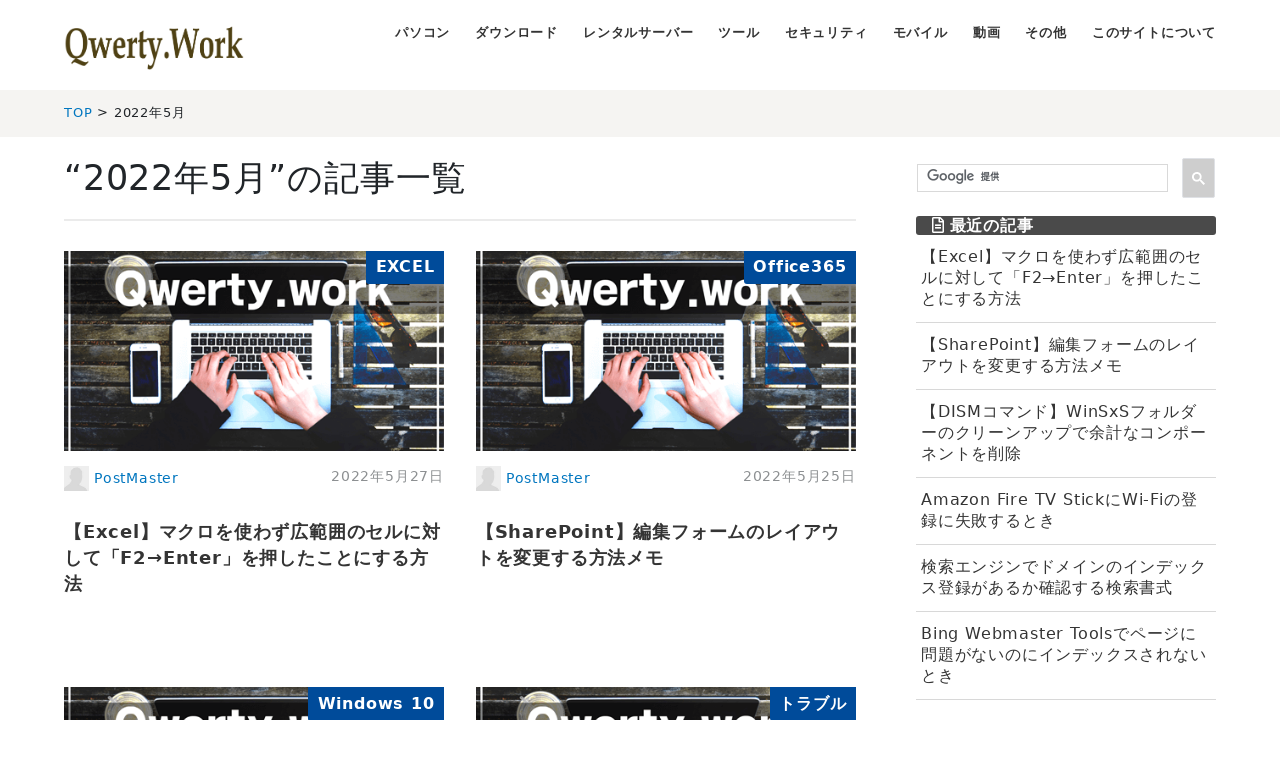

--- FILE ---
content_type: text/html; charset=UTF-8
request_url: https://qwerty.work/blog/2022/05/
body_size: 12536
content:
<!DOCTYPE html>
<html lang="ja" itemscope itemtype="http://schema.org/WebPage">
<head>
  <meta charset="UTF-8">
  <meta http-equiv="X-UA-Compatible" content="IE=edge">
  <meta name="viewport" content="width=device-width,initial-scale=1">
  <link rel="stylesheet" href="https://qwerty.work/blog/styles.css">
  <link rel="stylesheet" href="/css/MT-RIMO-additional.css">
  
  <link rel="stylesheet" href="//cdn.jsdelivr.net/npm/@fortawesome/fontawesome-free@5.12.0/css/all.min.css">
  <title>2022年5月</title>
  <meta name="generator" content="Movable Type Pro 6.3.2">
  <meta name="description" content="パソコンとかいろいろメモ。">
  <meta name="keywords" content="Windows,パソコン,トラブル,コマンド,高速化">
  
  <link rel="start" href="https://qwerty.work/blog/">
  <link rel="alternate" type="application/atom+xml" title="Recent Entries" href="https://qwerty.work/blog/atom.xml">
  <link rel="canonical" href="https://qwerty.work/blog/2022/05/" />
  <meta property="og:type" content="article">
  <meta property="og:locale" content="ja_JP">
  <meta property="og:title" content="2022年5月 - QWERTY.WORK">
  <meta property="og:url" content="https://qwerty.work/blog/2022/05/">
  <meta property="og:description" content="パソコンとかいろいろメモ。">
  <meta property="og:site_name" content="QWERTY.WORK">
  
  <meta property="fb:app_id" content="2489023601322092">
  <meta name="twitter:card" content="summary_large_image">
  <meta name="twitter:site" content="@">
  <meta name="twitter:title" content="2022年5月 - QWERTY.WORK">
  <meta name="twitter:description" content="パソコンとかいろいろメモ。">
  
  <!-- Microdata -->
  <meta itemprop="description" content="パソコンとかいろいろメモ。">
  <link itemprop="url" href="https://qwerty.work/blog/2022/05/">
  
  <!--[if lt IE 9]>
  <script src="//oss.maxcdn.com/libs/html5shiv/3.7.0/html5shiv.js"></script>
  <script src="//oss.maxcdn.com/libs/respond.js/1.3.0/respond.min.js"></script>
  <![endif]-->
</head>
<body>
  <!-- Google Tag Manager (noscript) -->
<noscript><iframe src="https://www.googletagmanager.com/ns.html?id=GTM-55SXF79"
height="0" width="0" style="display:none;visibility:hidden"></iframe></noscript>
<!-- End Google Tag Manager (noscript) -->

  <header class="header-lower">
  <div class="inner clearfix">
    
    <h2 id="h2_section1"><a href="https://qwerty.work/blog/"><img src="/loading.gif" data-echo="https://qwerty.work/blog/images/logo.png" alt="QWERTY.WORK" loading="lazy"/></a></h2>
    <span id="responsive-menu-button"></span>
    
    <nav role="navigation" id="globalnavi">
      <div id="navi-content">
        <ul>  
          
            
            <li><a href="https://qwerty.work/blog/pc/">パソコン</a></li>
            
          
            
            <li><a href="https://qwerty.work/blog/Download/">ダウンロード</a></li>
            
          
            
            <li><a href="https://qwerty.work/blog/rental-server/">レンタルサーバー</a></li>
            
          
            
            <li><a href="https://qwerty.work/blog/tool/">ツール</a></li>
            
          
            
            <li><a href="https://qwerty.work/blog/security/">セキュリティ</a></li>
            
          
            
            <li><a href="https://qwerty.work/blog/mobile/">モバイル</a></li>
            
          
            
            <li><a href="https://qwerty.work/blog/video/">動画</a></li>
            
          
            
            <li><a href="https://qwerty.work/blog/cat286/">その他</a></li>
            
          
          <li><a href="https://qwerty.work/blog/about.php">このサイトについて</a></li>
        </ul>
      </div>
    </nav>
  </div>
</header>

  <section id="breadcrumb" class="breadcrumb-navi">
    <div class="inner">
      <a href="https://qwerty.work/blog/">TOP</a>&nbsp;&gt;&nbsp;2022年5月
    </div>
  </section>
  <!-- content: start -->
  <div id="content" class="clearfix">
    <div id="main-wrapper">
      <main role="main">
        <h1 class="page-title" id="h1_section1">&ldquo;2022年5月&rdquo;の記事一覧</h1>

        <section id="top-entries" class="entrylist">
          <ul class="clearfix" id="block-entries">
            
              <li>
  <article>
    <figure class="entry-image">
      <a href="https://qwerty.work/blog/2022/05/excel-f2-enter.php" class="image"><img src="/blog/images/noimage-448.png" alt="【Excel】マクロを使わず広範囲のセルに対して「F2→Enter」を押したことにする方法"></a>
      <a href="https://qwerty.work/blog/pc/application/office/excel/" class="label category">EXCEL</a>
    </figure>
    <div class="entry-detail clearfix">
      <div class="entry-meta clearfix">
        <div class="entry-author">
          <figure>
            <a href="https://qwerty.work/blog/author/authorfef5d/">
              <img src="https://qwerty.work/blog/images/default-userpic-90.jpg" width="40px" alt="PostMaster" title="PostMaster">
            </a>
          </figure>
          <p><a href="https://qwerty.work/blog/author/authorfef5d/">PostMaster</a></p>
        </div>
        <div class="entry-date">
          <time datetime="2022-05-27T15:26:14+09:00">2022年5月27日</time>
        </div>
      </div>
      <div class="entry-title">
        <a href="https://qwerty.work/blog/2022/05/excel-f2-enter.php">【Excel】マクロを使わず広範囲のセルに対して「F2→Enter」を押したことにする方法</a>
      </div>
    </div>
  </article>
</li>

            
              <li>
  <article>
    <figure class="entry-image">
      <a href="https://qwerty.work/blog/2022/05/sharepoint-foem-layout.php" class="image"><img src="/blog/images/noimage-448.png" alt="【SharePoint】編集フォームのレイアウトを変更する方法メモ"></a>
      <a href="https://qwerty.work/blog/pc/application/office/office365/" class="label category">Office365</a>
    </figure>
    <div class="entry-detail clearfix">
      <div class="entry-meta clearfix">
        <div class="entry-author">
          <figure>
            <a href="https://qwerty.work/blog/author/authorfef5d/">
              <img src="https://qwerty.work/blog/images/default-userpic-90.jpg" width="40px" alt="PostMaster" title="PostMaster">
            </a>
          </figure>
          <p><a href="https://qwerty.work/blog/author/authorfef5d/">PostMaster</a></p>
        </div>
        <div class="entry-date">
          <time datetime="2022-05-25T14:10:57+09:00">2022年5月25日</time>
        </div>
      </div>
      <div class="entry-title">
        <a href="https://qwerty.work/blog/2022/05/sharepoint-foem-layout.php">【SharePoint】編集フォームのレイアウトを変更する方法メモ</a>
      </div>
    </div>
  </article>
</li>

            
              <li>
  <article>
    <figure class="entry-image">
      <a href="https://qwerty.work/blog/2022/05/dism-component-cleanup-command.php" class="image"><img src="/blog/images/noimage-448.png" alt="【DISMコマンド】WinSxSフォルダーのクリーンアップで余計なコンポーネントを削除"></a>
      <a href="https://qwerty.work/blog/pc/os/windows/windows10/" class="label category">Windows 10</a>
    </figure>
    <div class="entry-detail clearfix">
      <div class="entry-meta clearfix">
        <div class="entry-author">
          <figure>
            <a href="https://qwerty.work/blog/author/authorfef5d/">
              <img src="https://qwerty.work/blog/images/default-userpic-90.jpg" width="40px" alt="PostMaster" title="PostMaster">
            </a>
          </figure>
          <p><a href="https://qwerty.work/blog/author/authorfef5d/">PostMaster</a></p>
        </div>
        <div class="entry-date">
          <time datetime="2022-05-14T14:55:20+09:00">2022年5月14日</time>
        </div>
      </div>
      <div class="entry-title">
        <a href="https://qwerty.work/blog/2022/05/dism-component-cleanup-command.php">【DISMコマンド】WinSxSフォルダーのクリーンアップで余計なコンポーネントを削除</a>
      </div>
    </div>
  </article>
</li>

            
              <li>
  <article>
    <figure class="entry-image">
      <a href="https://qwerty.work/blog/2022/05/amazon-fire-tv-stick-wifi.php" class="image"><img src="/blog/images/noimage-448.png" alt="Amazon Fire TV StickにWi-Fiの登録に失敗するとき"></a>
      <a href="https://qwerty.work/blog/pc/trouble/" class="label category">トラブル</a>
    </figure>
    <div class="entry-detail clearfix">
      <div class="entry-meta clearfix">
        <div class="entry-author">
          <figure>
            <a href="https://qwerty.work/blog/author/authorfef5d/">
              <img src="https://qwerty.work/blog/images/default-userpic-90.jpg" width="40px" alt="PostMaster" title="PostMaster">
            </a>
          </figure>
          <p><a href="https://qwerty.work/blog/author/authorfef5d/">PostMaster</a></p>
        </div>
        <div class="entry-date">
          <time datetime="2022-05-08T23:36:29+09:00">2022年5月 8日</time>
        </div>
      </div>
      <div class="entry-title">
        <a href="https://qwerty.work/blog/2022/05/amazon-fire-tv-stick-wifi.php">Amazon Fire TV StickにWi-Fiの登録に失敗するとき</a>
      </div>
    </div>
  </article>
</li>

            
              <li>
  <article>
    <figure class="entry-image">
      <a href="https://qwerty.work/blog/2022/05/check-domain-indexed-search-word.php" class="image"><img src="/blog/images/noimage-448.png" alt="検索エンジンでドメインのインデックス登録があるか確認する検索書式"></a>
      <a href="https://qwerty.work/blog/pc/web/" class="label category">WEB</a>
    </figure>
    <div class="entry-detail clearfix">
      <div class="entry-meta clearfix">
        <div class="entry-author">
          <figure>
            <a href="https://qwerty.work/blog/author/authorfef5d/">
              <img src="https://qwerty.work/blog/images/default-userpic-90.jpg" width="40px" alt="PostMaster" title="PostMaster">
            </a>
          </figure>
          <p><a href="https://qwerty.work/blog/author/authorfef5d/">PostMaster</a></p>
        </div>
        <div class="entry-date">
          <time datetime="2022-05-06T22:25:53+09:00">2022年5月 6日</time>
        </div>
      </div>
      <div class="entry-title">
        <a href="https://qwerty.work/blog/2022/05/check-domain-indexed-search-word.php">検索エンジンでドメインのインデックス登録があるか確認する検索書式</a>
      </div>
    </div>
  </article>
</li>

            
              <li>
  <article>
    <figure class="entry-image">
      <a href="https://qwerty.work/blog/2022/05/bing-webmaster-tools-request-index.php" class="image"><img src="/blog/images/noimage-448.png" alt="Bing Webmaster Toolsでページに問題がないのにインデックスされないとき"></a>
      <a href="https://qwerty.work/blog/pc/web/seo/" class="label category">SEO</a>
    </figure>
    <div class="entry-detail clearfix">
      <div class="entry-meta clearfix">
        <div class="entry-author">
          <figure>
            <a href="https://qwerty.work/blog/author/authorfef5d/">
              <img src="https://qwerty.work/blog/images/default-userpic-90.jpg" width="40px" alt="PostMaster" title="PostMaster">
            </a>
          </figure>
          <p><a href="https://qwerty.work/blog/author/authorfef5d/">PostMaster</a></p>
        </div>
        <div class="entry-date">
          <time datetime="2022-05-06T21:43:32+09:00">2022年5月 6日</time>
        </div>
      </div>
      <div class="entry-title">
        <a href="https://qwerty.work/blog/2022/05/bing-webmaster-tools-request-index.php">Bing Webmaster Toolsでページに問題がないのにインデックスされないとき</a>
      </div>
    </div>
  </article>
</li>

            
          </ul>
        </section>
      </main>
    </div>
    <aside>
      <section class="gsc-section">
	<div class="google-search">

    

    
<script async src="https://cse.google.com/cse.js?cx=partner-pub-7180830494628299:4475732569" type="4e33c12b0456d13f5ec17d89-text/javascript"></script>
<div class="gcse-search"></div>

</div>



</section>
<section id="side-recentpost" class="side-entrylist">
  <nav>
      <h2 class="widget-header" id="h2_section2"><i class="far fa-file-alt" aria-hidden="true"></i>最近の記事</h2>
      <div class="widget-content">
        <ul class="entryList">
        
          <li><a href="https://qwerty.work/blog/2022/05/excel-f2-enter.php">【Excel】マクロを使わず広範囲のセルに対して「F2→Enter」を押したことにする方法</a></li>
        
          <li><a href="https://qwerty.work/blog/2022/05/sharepoint-foem-layout.php">【SharePoint】編集フォームのレイアウトを変更する方法メモ</a></li>
        
          <li><a href="https://qwerty.work/blog/2022/05/dism-component-cleanup-command.php">【DISMコマンド】WinSxSフォルダーのクリーンアップで余計なコンポーネントを削除</a></li>
        
          <li><a href="https://qwerty.work/blog/2022/05/amazon-fire-tv-stick-wifi.php">Amazon Fire TV StickにWi-Fiの登録に失敗するとき</a></li>
        
          <li><a href="https://qwerty.work/blog/2022/05/check-domain-indexed-search-word.php">検索エンジンでドメインのインデックス登録があるか確認する検索書式</a></li>
        
          <li><a href="https://qwerty.work/blog/2022/05/bing-webmaster-tools-request-index.php">Bing Webmaster Toolsでページに問題がないのにインデックスされないとき</a></li>
        
        </ul>
      </div>
  </nav>
</section>
<section id="side-ranking" class="side-entrylist">
  <nav>
    <h2 class="widget-header" id="h2_section2"><i class="far fa-file-alt" aria-hidden="true"></i>週間アクセスランキング</h2>
    <div class="widget-content">
      
		<aside id="ranklet4-ki2dfP7o6tiDUSvnsKzU"></aside>
		<script async src="https://free.ranklet4.com/widgets/ki2dfP7o6tiDUSvnsKzU.js" type="4e33c12b0456d13f5ec17d89-text/javascript"></script>
      
    </div>
  </nav>
</section>


	
<section>
	<style>
.my_adslot_5 { width: 300px; height: auto; position: static; background: transparent;}
@media(min-width: 500px) { .my_adslot_5 { width: 100%; height: auto; position: static; background: transparent; } }
</style>
<!-- レシポンシブ　関連コンテンツ -->
<ins class="adsbygoogle my_adslot_5"
     style="display:block; margin-bottom: 1.5em;"
     data-ad-client="ca-pub-7180830494628299"
     data-ad-slot="5208025508"
     data-matched-content-ui-type="image_card_stacked"
     data-matched-content-rows-num="4"
     data-matched-content-columns-num="1"
     data-ad-format="autorelaxed"></ins>
<script defer type="4e33c12b0456d13f5ec17d89-text/javascript">
(adsbygoogle = window.adsbygoogle || []).push({});
</script>
	
</section>
		
<section id="side-recentpost" class="categorylist"><section id="side-categories" class="categorylist">
  <nav>
  <h2 id="accordion-Category"><i class="fas fa-archive" aria-hidden="true"></i>カテゴリ&nbsp;<i class="fa fa-angle-down fa-fw fa-lg"></i></h2>
  <div class="accordion-Category-List">
  <ul>
      
      
      <li><a href="https://qwerty.work/blog/pc/">パソコン</a><small>49</small>
      
    
    
      </li>
      
      
      <li><a href="https://qwerty.work/blog/Download/">ダウンロード</a><small>56</small>
      
    
    
      </li>
      
      
      <li><a href="https://qwerty.work/blog/rental-server/">レンタルサーバー</a><small>6</small>
      
    
    
      </li>
      
      
      <li><a href="https://qwerty.work/blog/tool/">ツール</a><small>17</small>
      
    
    
      </li>
      
      
      <li><a href="https://qwerty.work/blog/security/">セキュリティ</a><small>9</small>
      
    
    
      </li>
      
      
      <li><a href="https://qwerty.work/blog/mobile/">モバイル</a><small>5</small>
      
    
    
      </li>
      
      
      <li><a href="https://qwerty.work/blog/video/">動画</a><small>8</small>
      
    
    
      </li>
      
      
      <li><a href="https://qwerty.work/blog/cat286/">その他</a><small>3</small>
      
    
    
      </li>
      
  </ul>
  </div>
</nav>
</section>



    <section id="side-categories" class="categorylist">
  <nav>
    <h2 id="accordion-Arcive"><i class="fas fa-archive" aria-hidden="true"></i>月別アーカイブ&nbsp;<i class="fa fa-angle-down fa-fw fa-lg"></i></h2>
    <div class="accordion-Arcive-List">
    <ul>
  
      <li><a href="https://qwerty.work/blog/2025/04/">2025年4月</a><small>2</small></li>
  

  
      <li><a href="https://qwerty.work/blog/2025/03/">2025年3月</a><small>2</small></li>
  

  
      <li><a href="https://qwerty.work/blog/2025/02/">2025年2月</a><small>1</small></li>
  

  
      <li><a href="https://qwerty.work/blog/2024/04/">2024年4月</a><small>1</small></li>
  

  
      <li><a href="https://qwerty.work/blog/2024/03/">2024年3月</a><small>2</small></li>
  

  
      <li><a href="https://qwerty.work/blog/2023/12/">2023年12月</a><small>2</small></li>
  

  
      <li><a href="https://qwerty.work/blog/2023/09/">2023年9月</a><small>1</small></li>
  

  
      <li><a href="https://qwerty.work/blog/2023/08/">2023年8月</a><small>1</small></li>
  

  
      <li><a href="https://qwerty.work/blog/2023/05/">2023年5月</a><small>1</small></li>
  

  
      <li><a href="https://qwerty.work/blog/2022/11/">2022年11月</a><small>5</small></li>
  

  
      <li><a href="https://qwerty.work/blog/2022/10/">2022年10月</a><small>5</small></li>
  

  
      <li><a href="https://qwerty.work/blog/2022/09/">2022年9月</a><small>13</small></li>
  

  
      <li><a href="https://qwerty.work/blog/2022/08/">2022年8月</a><small>5</small></li>
  

  
      <li><a href="https://qwerty.work/blog/2022/07/">2022年7月</a><small>7</small></li>
  

  
      <li><a href="https://qwerty.work/blog/2022/05/">2022年5月</a><small>6</small></li>
  

  
      <li><a href="https://qwerty.work/blog/2022/04/">2022年4月</a><small>4</small></li>
  

  
      <li><a href="https://qwerty.work/blog/2022/03/">2022年3月</a><small>3</small></li>
  

  
      <li><a href="https://qwerty.work/blog/2022/02/">2022年2月</a><small>12</small></li>
  

  
      <li><a href="https://qwerty.work/blog/2022/01/">2022年1月</a><small>14</small></li>
  

  
      <li><a href="https://qwerty.work/blog/2021/12/">2021年12月</a><small>12</small></li>
  

  
      <li><a href="https://qwerty.work/blog/2021/11/">2021年11月</a><small>14</small></li>
  

  
      <li><a href="https://qwerty.work/blog/2021/10/">2021年10月</a><small>1</small></li>
  

  
      <li><a href="https://qwerty.work/blog/2021/09/">2021年9月</a><small>9</small></li>
  

  
      <li><a href="https://qwerty.work/blog/2021/08/">2021年8月</a><small>6</small></li>
  

  
      <li><a href="https://qwerty.work/blog/2021/07/">2021年7月</a><small>11</small></li>
  

  
      <li><a href="https://qwerty.work/blog/2021/06/">2021年6月</a><small>15</small></li>
  

  
      <li><a href="https://qwerty.work/blog/2021/05/">2021年5月</a><small>14</small></li>
  

  
      <li><a href="https://qwerty.work/blog/2021/04/">2021年4月</a><small>7</small></li>
  

  
      <li><a href="https://qwerty.work/blog/2021/03/">2021年3月</a><small>1</small></li>
  

  
      <li><a href="https://qwerty.work/blog/2021/02/">2021年2月</a><small>11</small></li>
  

  
      <li><a href="https://qwerty.work/blog/2021/01/">2021年1月</a><small>6</small></li>
  

  
      <li><a href="https://qwerty.work/blog/2020/12/">2020年12月</a><small>4</small></li>
  

  
      <li><a href="https://qwerty.work/blog/2020/11/">2020年11月</a><small>4</small></li>
  

  
      <li><a href="https://qwerty.work/blog/2020/10/">2020年10月</a><small>6</small></li>
  

  
      <li><a href="https://qwerty.work/blog/2020/09/">2020年9月</a><small>11</small></li>
  

  
      <li><a href="https://qwerty.work/blog/2020/08/">2020年8月</a><small>6</small></li>
  

  
      <li><a href="https://qwerty.work/blog/2020/07/">2020年7月</a><small>4</small></li>
  

  
      <li><a href="https://qwerty.work/blog/2020/06/">2020年6月</a><small>6</small></li>
  

  
      <li><a href="https://qwerty.work/blog/2020/05/">2020年5月</a><small>17</small></li>
  

  
      <li><a href="https://qwerty.work/blog/2020/04/">2020年4月</a><small>12</small></li>
  

  
      <li><a href="https://qwerty.work/blog/2020/03/">2020年3月</a><small>12</small></li>
  

  
      <li><a href="https://qwerty.work/blog/2020/02/">2020年2月</a><small>1</small></li>
  

  
      <li><a href="https://qwerty.work/blog/2020/01/">2020年1月</a><small>7</small></li>
  

  
      <li><a href="https://qwerty.work/blog/2019/12/">2019年12月</a><small>6</small></li>
  

  
      <li><a href="https://qwerty.work/blog/2019/11/">2019年11月</a><small>6</small></li>
  

  
      <li><a href="https://qwerty.work/blog/2019/10/">2019年10月</a><small>8</small></li>
  

  
      <li><a href="https://qwerty.work/blog/2019/09/">2019年9月</a><small>9</small></li>
  

  
      <li><a href="https://qwerty.work/blog/2019/08/">2019年8月</a><small>6</small></li>
  

  
      <li><a href="https://qwerty.work/blog/2019/07/">2019年7月</a><small>3</small></li>
  

  
      <li><a href="https://qwerty.work/blog/2019/06/">2019年6月</a><small>2</small></li>
  

  
      <li><a href="https://qwerty.work/blog/2019/05/">2019年5月</a><small>4</small></li>
  

  
      <li><a href="https://qwerty.work/blog/2019/04/">2019年4月</a><small>3</small></li>
  

  
      <li><a href="https://qwerty.work/blog/2019/03/">2019年3月</a><small>2</small></li>
  

  
      <li><a href="https://qwerty.work/blog/2019/02/">2019年2月</a><small>7</small></li>
  

  
      <li><a href="https://qwerty.work/blog/2019/01/">2019年1月</a><small>6</small></li>
  

  
      <li><a href="https://qwerty.work/blog/2018/12/">2018年12月</a><small>4</small></li>
  

  
      <li><a href="https://qwerty.work/blog/2018/11/">2018年11月</a><small>3</small></li>
  

  
      <li><a href="https://qwerty.work/blog/2018/10/">2018年10月</a><small>6</small></li>
  

  
      <li><a href="https://qwerty.work/blog/2018/09/">2018年9月</a><small>10</small></li>
  

  
      <li><a href="https://qwerty.work/blog/2018/08/">2018年8月</a><small>7</small></li>
  

  
      <li><a href="https://qwerty.work/blog/2018/07/">2018年7月</a><small>6</small></li>
  

  
      <li><a href="https://qwerty.work/blog/2018/06/">2018年6月</a><small>8</small></li>
  

  
      <li><a href="https://qwerty.work/blog/2018/05/">2018年5月</a><small>10</small></li>
  

  
      <li><a href="https://qwerty.work/blog/2018/04/">2018年4月</a><small>6</small></li>
  

  
      <li><a href="https://qwerty.work/blog/2018/03/">2018年3月</a><small>7</small></li>
  

  
      <li><a href="https://qwerty.work/blog/2018/02/">2018年2月</a><small>6</small></li>
  

  
      <li><a href="https://qwerty.work/blog/2018/01/">2018年1月</a><small>5</small></li>
  

  
      <li><a href="https://qwerty.work/blog/2017/12/">2017年12月</a><small>4</small></li>
  

  
      <li><a href="https://qwerty.work/blog/2017/11/">2017年11月</a><small>7</small></li>
  

  
      <li><a href="https://qwerty.work/blog/2017/10/">2017年10月</a><small>3</small></li>
  

  
      <li><a href="https://qwerty.work/blog/2017/09/">2017年9月</a><small>6</small></li>
  

  
      <li><a href="https://qwerty.work/blog/2017/08/">2017年8月</a><small>14</small></li>
  

  
      <li><a href="https://qwerty.work/blog/2017/07/">2017年7月</a><small>9</small></li>
  

  
      <li><a href="https://qwerty.work/blog/2017/06/">2017年6月</a><small>15</small></li>
  

  
      <li><a href="https://qwerty.work/blog/2017/05/">2017年5月</a><small>3</small></li>
  

  
      <li><a href="https://qwerty.work/blog/2017/04/">2017年4月</a><small>3</small></li>
  

  
      <li><a href="https://qwerty.work/blog/2017/03/">2017年3月</a><small>3</small></li>
  

  
      <li><a href="https://qwerty.work/blog/2017/02/">2017年2月</a><small>9</small></li>
  

  
      <li><a href="https://qwerty.work/blog/2017/01/">2017年1月</a><small>6</small></li>
  

  
      <li><a href="https://qwerty.work/blog/2016/12/">2016年12月</a><small>3</small></li>
  

  
      <li><a href="https://qwerty.work/blog/2016/11/">2016年11月</a><small>7</small></li>
  

  
      <li><a href="https://qwerty.work/blog/2016/10/">2016年10月</a><small>6</small></li>
  

  
      <li><a href="https://qwerty.work/blog/2016/09/">2016年9月</a><small>4</small></li>
  

  
      <li><a href="https://qwerty.work/blog/2016/08/">2016年8月</a><small>1</small></li>
  

  
      <li><a href="https://qwerty.work/blog/2016/07/">2016年7月</a><small>1</small></li>
  

  
      <li><a href="https://qwerty.work/blog/2016/06/">2016年6月</a><small>6</small></li>
  

  
      <li><a href="https://qwerty.work/blog/2016/05/">2016年5月</a><small>3</small></li>
  

  
      <li><a href="https://qwerty.work/blog/2016/04/">2016年4月</a><small>3</small></li>
  

  
      <li><a href="https://qwerty.work/blog/2016/03/">2016年3月</a><small>1</small></li>
  

  
      <li><a href="https://qwerty.work/blog/2016/02/">2016年2月</a><small>5</small></li>
  

  
      <li><a href="https://qwerty.work/blog/2015/12/">2015年12月</a><small>1</small></li>
  

  
      <li><a href="https://qwerty.work/blog/2015/11/">2015年11月</a><small>1</small></li>
  

  
      <li><a href="https://qwerty.work/blog/2015/09/">2015年9月</a><small>3</small></li>
  

  
      <li><a href="https://qwerty.work/blog/2015/06/">2015年6月</a><small>4</small></li>
  

  
      <li><a href="https://qwerty.work/blog/2015/05/">2015年5月</a><small>2</small></li>
  

  
      <li><a href="https://qwerty.work/blog/2015/04/">2015年4月</a><small>8</small></li>
  

  
      <li><a href="https://qwerty.work/blog/2015/03/">2015年3月</a><small>3</small></li>
  

  
      <li><a href="https://qwerty.work/blog/2015/02/">2015年2月</a><small>5</small></li>
  

  
      <li><a href="https://qwerty.work/blog/2015/01/">2015年1月</a><small>1</small></li>
  

  
      <li><a href="https://qwerty.work/blog/2014/11/">2014年11月</a><small>1</small></li>
  

  
      <li><a href="https://qwerty.work/blog/2014/07/">2014年7月</a><small>1</small></li>
  

  
      <li><a href="https://qwerty.work/blog/2014/06/">2014年6月</a><small>2</small></li>
  

  
      <li><a href="https://qwerty.work/blog/2014/05/">2014年5月</a><small>1</small></li>
  

  
      <li><a href="https://qwerty.work/blog/2014/04/">2014年4月</a><small>5</small></li>
  

  
      <li><a href="https://qwerty.work/blog/2014/03/">2014年3月</a><small>1</small></li>
  

  
      <li><a href="https://qwerty.work/blog/2014/02/">2014年2月</a><small>2</small></li>
  

  
      <li><a href="https://qwerty.work/blog/2013/12/">2013年12月</a><small>3</small></li>
  

  
      <li><a href="https://qwerty.work/blog/2013/11/">2013年11月</a><small>4</small></li>
  

  
      <li><a href="https://qwerty.work/blog/2013/10/">2013年10月</a><small>5</small></li>
  

  
      <li><a href="https://qwerty.work/blog/2013/09/">2013年9月</a><small>3</small></li>
  

  
      <li><a href="https://qwerty.work/blog/2013/08/">2013年8月</a><small>2</small></li>
  

  
      <li><a href="https://qwerty.work/blog/2013/07/">2013年7月</a><small>1</small></li>
  

  
      <li><a href="https://qwerty.work/blog/2013/06/">2013年6月</a><small>1</small></li>
  

  
      <li><a href="https://qwerty.work/blog/2013/05/">2013年5月</a><small>6</small></li>
  

  
      <li><a href="https://qwerty.work/blog/2013/04/">2013年4月</a><small>6</small></li>
  

  
      <li><a href="https://qwerty.work/blog/2013/03/">2013年3月</a><small>1</small></li>
  

  
      <li><a href="https://qwerty.work/blog/2013/02/">2013年2月</a><small>6</small></li>
  

  
      <li><a href="https://qwerty.work/blog/2013/01/">2013年1月</a><small>5</small></li>
  

  
      <li><a href="https://qwerty.work/blog/2012/12/">2012年12月</a><small>6</small></li>
  

  
      <li><a href="https://qwerty.work/blog/2012/11/">2012年11月</a><small>1</small></li>
  

  
      <li><a href="https://qwerty.work/blog/2012/10/">2012年10月</a><small>1</small></li>
  

  
      <li><a href="https://qwerty.work/blog/2012/09/">2012年9月</a><small>4</small></li>
  

  
      <li><a href="https://qwerty.work/blog/2012/07/">2012年7月</a><small>1</small></li>
  

  
      <li><a href="https://qwerty.work/blog/2012/06/">2012年6月</a><small>3</small></li>
  

  
      <li><a href="https://qwerty.work/blog/2012/05/">2012年5月</a><small>8</small></li>
  

  
      <li><a href="https://qwerty.work/blog/2012/04/">2012年4月</a><small>2</small></li>
  

  
      <li><a href="https://qwerty.work/blog/2012/03/">2012年3月</a><small>2</small></li>
  

  
      <li><a href="https://qwerty.work/blog/2012/02/">2012年2月</a><small>1</small></li>
  

  
      <li><a href="https://qwerty.work/blog/2012/01/">2012年1月</a><small>1</small></li>
  

  
      <li><a href="https://qwerty.work/blog/2011/12/">2011年12月</a><small>2</small></li>
  

  
      <li><a href="https://qwerty.work/blog/2011/11/">2011年11月</a><small>2</small></li>
  

  
      <li><a href="https://qwerty.work/blog/2011/10/">2011年10月</a><small>2</small></li>
  

  
      <li><a href="https://qwerty.work/blog/2011/09/">2011年9月</a><small>2</small></li>
  

  
      <li><a href="https://qwerty.work/blog/2011/07/">2011年7月</a><small>2</small></li>
  

  
      <li><a href="https://qwerty.work/blog/2011/05/">2011年5月</a><small>5</small></li>
  

  
      <li><a href="https://qwerty.work/blog/2011/04/">2011年4月</a><small>4</small></li>
  

  
      <li><a href="https://qwerty.work/blog/2011/03/">2011年3月</a><small>9</small></li>
  

  
      <li><a href="https://qwerty.work/blog/2011/02/">2011年2月</a><small>13</small></li>
  

  
      <li><a href="https://qwerty.work/blog/2011/01/">2011年1月</a><small>1</small></li>
  

  
      <li><a href="https://qwerty.work/blog/2010/12/">2010年12月</a><small>7</small></li>
  

  
      <li><a href="https://qwerty.work/blog/2010/11/">2010年11月</a><small>8</small></li>
  

  
      <li><a href="https://qwerty.work/blog/2010/10/">2010年10月</a><small>4</small></li>
  

  
      <li><a href="https://qwerty.work/blog/2010/09/">2010年9月</a><small>6</small></li>
  

  
      <li><a href="https://qwerty.work/blog/2010/08/">2010年8月</a><small>1</small></li>
  

  
      <li><a href="https://qwerty.work/blog/2010/06/">2010年6月</a><small>3</small></li>
  

  
      <li><a href="https://qwerty.work/blog/2010/05/">2010年5月</a><small>1</small></li>
  

  
      <li><a href="https://qwerty.work/blog/2010/02/">2010年2月</a><small>2</small></li>
  

  
      <li><a href="https://qwerty.work/blog/2010/01/">2010年1月</a><small>2</small></li>
  

  
      <li><a href="https://qwerty.work/blog/2009/11/">2009年11月</a><small>6</small></li>
  

  
      <li><a href="https://qwerty.work/blog/2009/10/">2009年10月</a><small>6</small></li>
  

  
      <li><a href="https://qwerty.work/blog/2009/09/">2009年9月</a><small>12</small></li>
  

  
      <li><a href="https://qwerty.work/blog/2009/08/">2009年8月</a><small>6</small></li>
  

  
      <li><a href="https://qwerty.work/blog/2009/07/">2009年7月</a><small>8</small></li>
  

  
      <li><a href="https://qwerty.work/blog/2009/06/">2009年6月</a><small>5</small></li>
  

  
      <li><a href="https://qwerty.work/blog/2009/05/">2009年5月</a><small>8</small></li>
  

  
      <li><a href="https://qwerty.work/blog/2009/04/">2009年4月</a><small>1</small></li>
  

  
      <li><a href="https://qwerty.work/blog/2009/01/">2009年1月</a><small>3</small></li>
  

  
      <li><a href="https://qwerty.work/blog/2008/12/">2008年12月</a><small>2</small></li>
  

  
      <li><a href="https://qwerty.work/blog/2008/11/">2008年11月</a><small>3</small></li>
  

  
      <li><a href="https://qwerty.work/blog/2008/10/">2008年10月</a><small>2</small></li>
  

  
      <li><a href="https://qwerty.work/blog/2008/09/">2008年9月</a><small>8</small></li>
  

  
      <li><a href="https://qwerty.work/blog/2008/08/">2008年8月</a><small>3</small></li>
   
    </ul>
    </div>
  </nav>
  </section>
  




  <section id="side-categories" class="categorylist">
  <nav>
        
    
    <div class="widget-tag-cloud">
      <h2 class="widget-header" id="h2_section2"><i class="fas fa-tags" aria-hidden="true"></i>タグクラウド</h2>
      <div class="widget-content">
        <ul class="widget-list">
    
          <li class="rank-1"><a href="javascript:void(0)" onclick="if (!window.__cfRLUnblockHandlers) return false; location.href='https://qwerty.work/mt/mt-search.cgi?IncludeBlogs=1&amp;tag=%E3%82%B3%E3%83%9E%E3%83%B3%E3%83%89&amp;limit=20&amp;blog_id=1';return false;" rel="tag" data-cf-modified-4e33c12b0456d13f5ec17d89-="">コマンド<small>97</small></a></li>
    
    
    
          <li class="rank-2"><a href="javascript:void(0)" onclick="if (!window.__cfRLUnblockHandlers) return false; location.href='https://qwerty.work/mt/mt-search.cgi?IncludeBlogs=1&amp;tag=%E3%83%80%E3%82%A6%E3%83%B3%E3%83%AD%E3%83%BC%E3%83%89&amp;limit=20&amp;blog_id=1';return false;" rel="tag" data-cf-modified-4e33c12b0456d13f5ec17d89-="">ダウンロード<small>63</small></a></li>
    
    
    
          <li class="rank-2"><a href="javascript:void(0)" onclick="if (!window.__cfRLUnblockHandlers) return false; location.href='https://qwerty.work/mt/mt-search.cgi?IncludeBlogs=1&amp;tag=Windows%20Update&amp;limit=20&amp;blog_id=1';return false;" rel="tag" data-cf-modified-4e33c12b0456d13f5ec17d89-="">Windows Update<small>62</small></a></li>
    
    
    
          <li class="rank-3"><a href="javascript:void(0)" onclick="if (!window.__cfRLUnblockHandlers) return false; location.href='https://qwerty.work/mt/mt-search.cgi?IncludeBlogs=1&amp;tag=%E3%83%90%E3%83%83%E3%83%81%E3%83%95%E3%82%A1%E3%82%A4%E3%83%AB&amp;limit=20&amp;blog_id=1';return false;" rel="tag" data-cf-modified-4e33c12b0456d13f5ec17d89-="">バッチファイル<small>58</small></a></li>
    
    
    
          <li class="rank-3"><a href="javascript:void(0)" onclick="if (!window.__cfRLUnblockHandlers) return false; location.href='https://qwerty.work/mt/mt-search.cgi?IncludeBlogs=1&amp;tag=%E3%83%AC%E3%82%B8%E3%82%B9%E3%83%88%E3%83%AA&amp;limit=20&amp;blog_id=1';return false;" rel="tag" data-cf-modified-4e33c12b0456d13f5ec17d89-="">レジストリ<small>55</small></a></li>
    
    
    
          <li class="rank-3"><a href="javascript:void(0)" onclick="if (!window.__cfRLUnblockHandlers) return false; location.href='https://qwerty.work/mt/mt-search.cgi?IncludeBlogs=1&amp;tag=Windows&amp;limit=20&amp;blog_id=1';return false;" rel="tag" data-cf-modified-4e33c12b0456d13f5ec17d89-="">Windows<small>54</small></a></li>
    
    
    
          <li class="rank-3"><a href="javascript:void(0)" onclick="if (!window.__cfRLUnblockHandlers) return false; location.href='https://qwerty.work/mt/mt-search.cgi?IncludeBlogs=1&amp;tag=%E3%82%A8%E3%83%A9%E3%83%BC&amp;limit=20&amp;blog_id=1';return false;" rel="tag" data-cf-modified-4e33c12b0456d13f5ec17d89-="">エラー<small>54</small></a></li>
    
    
    
          <li class="rank-3"><a href="javascript:void(0)" onclick="if (!window.__cfRLUnblockHandlers) return false; location.href='https://qwerty.work/mt/mt-search.cgi?IncludeBlogs=1&amp;tag=%E3%82%A2%E3%83%83%E3%83%97%E3%83%87%E3%83%BC%E3%83%88&amp;limit=20&amp;blog_id=1';return false;" rel="tag" data-cf-modified-4e33c12b0456d13f5ec17d89-="">アップデート<small>53</small></a></li>
    
    
    
          <li class="rank-3"><a href="javascript:void(0)" onclick="if (!window.__cfRLUnblockHandlers) return false; location.href='https://qwerty.work/mt/mt-search.cgi?IncludeBlogs=1&amp;tag=Download&amp;limit=20&amp;blog_id=1';return false;" rel="tag" data-cf-modified-4e33c12b0456d13f5ec17d89-="">Download<small>52</small></a></li>
    
    
    
          <li class="rank-3"><a href="javascript:void(0)" onclick="if (!window.__cfRLUnblockHandlers) return false; location.href='https://qwerty.work/mt/mt-search.cgi?IncludeBlogs=1&amp;tag=Windows%2010&amp;limit=20&amp;blog_id=1';return false;" rel="tag" data-cf-modified-4e33c12b0456d13f5ec17d89-="">Windows 10<small>52</small></a></li>
    
    
    
          <li class="rank-3"><a href="javascript:void(0)" onclick="if (!window.__cfRLUnblockHandlers) return false; location.href='https://qwerty.work/mt/mt-search.cgi?IncludeBlogs=1&amp;tag=Javas\cript&amp;limit=20&amp;blog_id=1';return false;" rel="tag" data-cf-modified-4e33c12b0456d13f5ec17d89-="">Javascript<small>49</small></a></li>
    
    
    
          <li class="rank-3"><a href="javascript:void(0)" onclick="if (!window.__cfRLUnblockHandlers) return false; location.href='https://qwerty.work/mt/mt-search.cgi?IncludeBlogs=1&amp;tag=%E6%9B%B4%E6%96%B0%E3%83%95%E3%82%A1%E3%82%A4%E3%83%AB&amp;limit=20&amp;blog_id=1';return false;" rel="tag" data-cf-modified-4e33c12b0456d13f5ec17d89-="">更新ファイル<small>48</small></a></li>
    
    
    
          <li class="rank-3"><a href="javascript:void(0)" onclick="if (!window.__cfRLUnblockHandlers) return false; location.href='https://qwerty.work/mt/mt-search.cgi?IncludeBlogs=1&amp;tag=PHP&amp;limit=20&amp;blog_id=1';return false;" rel="tag" data-cf-modified-4e33c12b0456d13f5ec17d89-="">PHP<small>46</small></a></li>
    
    
    
          <li class="rank-3"><a href="javascript:void(0)" onclick="if (!window.__cfRLUnblockHandlers) return false; location.href='https://qwerty.work/mt/mt-search.cgi?IncludeBlogs=1&amp;tag=%E6%9C%80%E6%96%B0&amp;limit=20&amp;blog_id=1';return false;" rel="tag" data-cf-modified-4e33c12b0456d13f5ec17d89-="">最新<small>42</small></a></li>
    
    
    
          <li class="rank-3"><a href="javascript:void(0)" onclick="if (!window.__cfRLUnblockHandlers) return false; location.href='https://qwerty.work/mt/mt-search.cgi?IncludeBlogs=1&amp;tag=%E6%9C%80%E8%BF%91&amp;limit=20&amp;blog_id=1';return false;" rel="tag" data-cf-modified-4e33c12b0456d13f5ec17d89-="">最近<small>40</small></a></li>
    
    
    
          <li class="rank-3"><a href="javascript:void(0)" onclick="if (!window.__cfRLUnblockHandlers) return false; location.href='https://qwerty.work/mt/mt-search.cgi?IncludeBlogs=1&amp;tag=%E9%AB%98%E9%80%9F%E5%8C%96&amp;limit=20&amp;blog_id=1';return false;" rel="tag" data-cf-modified-4e33c12b0456d13f5ec17d89-="">高速化<small>38</small></a></li>
    
    
    
          <li class="rank-4"><a href="javascript:void(0)" onclick="if (!window.__cfRLUnblockHandlers) return false; location.href='https://qwerty.work/mt/mt-search.cgi?IncludeBlogs=1&amp;tag=%E3%82%A4%E3%83%B3%E3%82%B9%E3%83%88%E3%83%BC%E3%83%AB&amp;limit=20&amp;blog_id=1';return false;" rel="tag" data-cf-modified-4e33c12b0456d13f5ec17d89-="">インストール<small>35</small></a></li>
    
    
    
          <li class="rank-4"><a href="javascript:void(0)" onclick="if (!window.__cfRLUnblockHandlers) return false; location.href='https://qwerty.work/mt/mt-search.cgi?IncludeBlogs=1&amp;tag=Windows%20Update%20Client&amp;limit=20&amp;blog_id=1';return false;" rel="tag" data-cf-modified-4e33c12b0456d13f5ec17d89-="">Windows Update Client<small>34</small></a></li>
    
    
    
          <li class="rank-4"><a href="javascript:void(0)" onclick="if (!window.__cfRLUnblockHandlers) return false; location.href='https://qwerty.work/mt/mt-search.cgi?IncludeBlogs=1&amp;tag=%E3%82%A8%E3%83%BC%E3%82%B8%E3%82%A7%E3%83%B3%E3%83%88&amp;limit=20&amp;blog_id=1';return false;" rel="tag" data-cf-modified-4e33c12b0456d13f5ec17d89-="">エージェント<small>34</small></a></li>
    
    
    
          <li class="rank-4"><a href="javascript:void(0)" onclick="if (!window.__cfRLUnblockHandlers) return false; location.href='https://qwerty.work/mt/mt-search.cgi?IncludeBlogs=1&amp;tag=Windows%20Update%20Agent&amp;limit=20&amp;blog_id=1';return false;" rel="tag" data-cf-modified-4e33c12b0456d13f5ec17d89-="">Windows Update Agent<small>33</small></a></li>
    
        </ul>
      </div>
    </div>
    
    
  </nav>
</section>

<section id="side-likebox">
  <!-- Facebook の Page Plugin のコードを記述してください。  -->
</section>
      

<section id="side-about" class="textbox">
  <h2 id="h2_section1">このサイトについて</h2>
  <p>パソコンのことをいろいろメモしています。...</p>
</section>


<section id="side-members" class="memberlist">
  <nav>
    <h2 id="h2_section1"><i class="fas fa-users" aria-hidden="true"></i>メンバー</h2>
    
      <ul class="clearfix">
        <li><a href="https://qwerty.work/blog/author/authorfef5d/"><img src="https://qwerty.work/blog/images/default-userpic-90.jpg" alt="PostMaster" width="50" height="50" title="PostMaster"></a></li>
      </ul>
    
  </nav>
</section>
      
<section id="side-feed">
    <ul>
      <li><i class="fas fa-rss" aria-hidden="true"></i><a href="https://qwerty.work/blog/atom.xml" target="_blank">このブログを購読</a></li>
      <li><i class="fas fa-rss" aria-hidden="true"></i><a href="https://qwerty.work/blog/index.xml" target="_blank">RSS 2.0</a></li>
      <li><i class="fab fa-youtube"></i><a href="https://www.youtube.com/channel/UCQmf0e3t1SGQy-eK9pwaTVw/" target="_blank" rel="nofollow noopener noreferrer">You-Tubeチャンネル</a></li>
      <li><i class="fas fa-sync" aria-hidden="true"></i><time datetime="2025-07-25T02:34:15+09:00">2025年7月25日 02:34</time></li>
	</ul>
    <ul>
      <li><i class="fas fa-tachometer-alt"></i><a href="https://developers.google.com/speed/pagespeed/insights/?url=https%3A%2F%2Fqwerty.work%2Fblog%2F2022%2F05%2F&form_factor=desktop" target="_blank" rel="nofollow noopener noreferrer">PageSpeed Insights</a></li>
      <li><i class="fas fa-chart-line"></i><a href="https://search.google.com/search-console/performance/search-analytics?resource_id=https%3A%2F%2Fqwerty.work%2F&hl=ja&page=*https%3A%2F%2Fqwerty.work%2Fblog%2F2022%2F05%2F" target="_blank" rel="nofollow noopener noreferrer">SearchConsole-検索クエリ</a></li>
      <li><i class="fas fa-chart-line"></i><a href="https://www.bing.com/webmasters/urlinspection?siteUrl=https%3A%2F%2Fqwerty.work%2F&urlToInspect=https%3A%2F%2Fqwerty.work%2Fblog%2F2022%2F05%2F" target="_blank" rel="nofollow noopener noreferrer">BingWebmasterTool-URL検査</a></li>
      <li><i class="fas fa-chart-line"></i><a href="https://clarity.microsoft.com/projects/view/57su26oa1f/heatmaps?date_h=Last%2030%20days&url_h=https%3A%2F%2Fqwerty.work%2Fblog%2F2022%2F05%2F" target="_blank" rel="nofollow noopener noreferrer">MicrosoftClarity-ヒートマップ</a></li>
	</ul>
</section>
	
<section id="stickyAd">
	<div id="google-ad">
<style>
.my_adslot3 { width: 320px; height: 50px; position: relative; left: -16px; background: transparent; }
@media(min-width: 500px) { .my_adslot3 { width: 300px; height: 250px; position: static; } }
@media(min-width: 800px) { .my_adslot3 { width: 300px; height: 600px; position: static; margin-bottom: 1em; } }
</style>
<!-- レスポンシブ　サイドバー上 -->
<ins class="adsbygoogle my_adslot3"
     style="display:inline-block"
	 data-full-width-responsive="true"
     data-ad-client="ca-pub-7180830494628299"
     data-ad-slot="4903344303"></ins>
<script defer type="4e33c12b0456d13f5ec17d89-text/javascript">
(adsbygoogle = window.adsbygoogle || []).push({});
</script>
</div>
	</section>
    </aside>
  </div>
  <!-- content: end -->
  <footer>
    <div class="inner clearfix">
      <div class="footer-top-container clearfix">
        <section id="footer-about">
          <h2 id="h2_section1">Qwerty.Workについて</h2>
          <div class="footer-logo clearfix">
          <p>このブログは個人が運営しているサイトです。</p>
          </div>
        </section>
		
      </div>
      <section class="footer-copyright">
        &copy; <a href="/">Qwerty.Work</a>
      </section>
    </div>
  </footer>
  
  <!-- ↓↓ 非同期で読み込みOKなJS ↓↓ -->
<!--画像の遅延読み込み Echo.js jQuery非依存 単体でOK 非同期OK --
http://toddmotto.com/echo-js-simple-javascript-image-lazy-loading/
カスタマイズしているのでCDNから読込せず、ローカルを使用すること。
CDNを使用すると、YouTubeのiFrame遅延読み込みが効かなくなるため。
ちなみにCDN版→//cdn.jsdelivr.net/npm/echo-js@1.7.3/dist/echo.min.js
Google Tag ManagerはNG Braveブラウザで表示されなくなる
-->
<script src="/include/js/echo/echo.min.js" defer type="4e33c12b0456d13f5ec17d89-text/javascript"></script>
<script defer type="4e33c12b0456d13f5ec17d89-text/javascript">
window.addEventListener( 'load', function(){
    echo.init({
          offset: 0,
          throttle: 250
         });
    }, false);
</script>
<!--/画像の遅延読み込み Echo.js --> 

<!-- SyntaxHighlighterSimpleLoader.js 必要最小限でロード -->
<script async type="4e33c12b0456d13f5ec17d89-text/javascript">
/**
 * SyntaxHighlighterSimpleLoader.js
 * 最小ファイル読込み
 * JSとCSSの一本化（ファイル数削減）
 * SyntaxHighlighterの問題動作修正
 * 
 * [参考]
 * Dr.ウーパのコンピュータ備忘録
 * ページ表示速度改善:SyntaxHighlighter使用箇所があれば読み込む(完成スクリプトの配布)
 * see http://upa-pc.blogspot.com/2014/04/syntaxhighlighter28.html
 */
(function(document) {
  // --- 同期非同期関連 ----------------------------------------
  // すべての登録が完了後、実行開始を想定（以降、新規追加なし）
  const _syncfuncs = [];  // 実行待ち配列

  // 次の登録関数を実行する
  const nextSyncChain = function() {
    if (_syncfuncs.length != 0) {
      _syncfuncs.shift()();
    }
  };

  // 同期実行の関数を登録する
  const addSyncFunc = function(func) {
    _syncfuncs.push(function() {
      func();
      nextSyncChain();
    });
  };

  // 同期非同期実行の関数を登録する
  // 呼び出し関数内で nextSyncChain を実行すること
  const addSyncAsyncFunc = function(func) {
    _syncfuncs.push(func);
  };

  // chain >
  // sync   ----> chain
  // syncasync   ->   -> chain
  // sync               ----> chain
  // syncasync               ->   -> chain
  // sync                           ----> chain(end)
  // chain の呼び出しによって次関数を実行する。最後まで行ったら終わり。

  // --- js/css関連 --------------------------------------------

  // ローカルスタイル挿入（末尾追加：優先）
  const addLocalStyle = function(text) {
    const style = document.createElement('style');
    style.type = 'text/css';
    const rule = document.createTextNode(text);
    style.appendChild(rule);
    document.head.appendChild(style);
  };

  // css動的挿入（先頭追加：非優先）
  const addStyles = function(urls) {
    for (let i=0; i<urls.length; i++) {
      const style = document.createElement('link');
      style.rel = 'stylesheet';
      style.type = 'text/css';
      style.href = urls[i];
      document.head.appendChild(style);
    }
  };

  // js動的同期挿入
  const addScripts = function(urls) {
    const scripts = [];
    for (let i=0; i<urls.length; i++) {
      const script = document.createElement('script');
      script.type = 'text/javascript';
      script.async = true;
      script.src = urls[i];
      scripts.push(script);
    }

    // 非同期処理を同期実行（ファイルを読み込む後、次処理を実行する）
    addSyncAsyncFunc(function() {
      const sc = document.getElementsByTagName('script')[0];
      let count = 0;
      for (let i=0; i<scripts.length; i++) {
        const file = scripts[i];
        file.onload = file.onreadystatechange = function() {
          if (!file.readyState || /loaded|complete/.test(file.readyState)) {
            file.onload = file.onreadystatechange = null;
            count++;
            if (count == scripts.length) {
              nextSyncChain();
            }
          }
        };
        sc.parentNode.insertBefore(file, sc);
        //console.log('lazy: '+(file.href || file.src));
      }
    });
  };

  // --- main --------------------------------------------------
  // 最低限の SyntaxHighlighter を読み込む
  function main() {
    //console.log('lazy: main');
    // ※要初期設定
    const commonURL = 'https://cdnjs.cloudflare.com/ajax/libs/SyntaxHighlighter/3.0.83/';
    const scriptURL = commonURL + 'scripts/';
    const styleURL = commonURL + 'styles/';

    // ページ内のブラシの確認
    // ※要初期設定
    const scripts = [];
    const brushs = [
	　　// 改造前のデフォルト{names:['applescript '], file:'shBrushAppleScript.min.js'},
//      {names:['applescript '], file:'//cdnjs.cloudflare.com/ajax/libs/SyntaxHighlighter/3.0.83/scripts/shBrushAppleScript.min.js'},
//      {names:['as3', 'actionscript3'], file:'//cdnjs.cloudflare.com/ajax/libs/SyntaxHighlighter/3.0.83/scripts/shBrushAS3.min.js'},
      {names:['bash', 'shell'], file:'//cdnjs.cloudflare.com/ajax/libs/SyntaxHighlighter/3.0.83/scripts/shBrushBash.min.js'},
//      {names:['cf', 'coldfusion'], file:'//cdnjs.cloudflare.com/ajax/libs/SyntaxHighlighter/3.0.83/scripts/shBrushColdFusion.min.js'},
//      {names:['cpp', 'c'], file:'//cdnjs.cloudflare.com/ajax/libs/SyntaxHighlighter/3.0.83/scripts/shBrushCpp.min.js'},
      {names:['c-sharp', 'csharp'], file:'//cdnjs.cloudflare.com/ajax/libs/SyntaxHighlighter/3.0.83/scripts/shBrushCSharp.min.js'},
      {names:['css'], file:'//cdnjs.cloudflare.com/ajax/libs/SyntaxHighlighter/3.0.83/scripts/shBrushCss.min.js'},
//     {names:['delphi', 'pas', 'pascal'], file:'//cdnjs.cloudflare.com/ajax/libs/SyntaxHighlighter/3.0.83/scripts/shBrushDelphi.min.js'},
//      {names:['diff', 'patch'], file:'//cdnjs.cloudflare.com/ajax/libs/SyntaxHighlighter/3.0.83/scripts/shBrushDiff.min.js'},
//      {names:['erl', 'erlang'], file:'//cdnjs.cloudflare.com/ajax/libs/SyntaxHighlighter/3.0.83/scripts/shBrushErlang.min.js'},
//      {names:['groovy'], file:'//cdnjs.cloudflare.com/ajax/libs/SyntaxHighlighter/3.0.83/scripts/shBrushGroovy.min.js'},
      {names:['java'], file:'//cdnjs.cloudflare.com/ajax/libs/SyntaxHighlighter/3.0.83/scripts/shBrushJava.min.js'},
//      {names:['jfx', 'javafx'], file:'//cdnjs.cloudflare.com/ajax/libs/SyntaxHighlighter/3.0.83/scripts/shBrushJavaFX.min.js'},
      {names:['js', 'jscript', 'javascript'], file:'//cdnjs.cloudflare.com/ajax/libs/SyntaxHighlighter/3.0.83/scripts/shBrushJScript.min.js'},
      {names:['perl', 'pl'], file:'//cdnjs.cloudflare.com/ajax/libs/SyntaxHighlighter/3.0.83/scripts/shBrushPerl.min.js'},
      {names:['php'], file:'//cdnjs.cloudflare.com/ajax/libs/SyntaxHighlighter/3.0.83/scripts/shBrushPhp.min.js'},
      {names:['plain', 'text'], file:'//cdnjs.cloudflare.com/ajax/libs/SyntaxHighlighter/3.0.83/scripts/shBrushPlain.min.js'},
      {names:['ps', 'powershell'], file:'//cdnjs.cloudflare.com/ajax/libs/SyntaxHighlighter/3.0.83/scripts/shBrushPowerShell.min.js'},
      {names:['py', 'python'], file:'//cdnjs.cloudflare.com/ajax/libs/SyntaxHighlighter/3.0.83/scripts/shBrushPython.min.js'},
      {names:['rails', 'ror', 'ruby'], file:'//cdnjs.cloudflare.com/ajax/libs/SyntaxHighlighter/3.0.83/scripts/shBrushRuby.min.js'},
 //     {names:['sass '], file:'//cdnjs.cloudflare.com/ajax/libs/SyntaxHighlighter/3.0.83/scripts/hBrushSass.min.js'},
 //     {names:['scala'], file:'//cdnjs.cloudflare.com/ajax/libs/SyntaxHighlighter/3.0.83/scripts/shBrushScala.min.js'},
      {names:['sql'], file:'//cdnjs.cloudflare.com/ajax/libs/SyntaxHighlighter/3.0.83/scripts/shBrushSql.min.js'},
      {names:['vb', 'vbnet'], file:'//cdnjs.cloudflare.com/ajax/libs/SyntaxHighlighter/3.0.83/scripts/shBrushVb.min.js'},
      {names:['xml', 'xhtml', 'xslt', 'html', 'xhtml'], file:'//cdnjs.cloudflare.com/ajax/libs/SyntaxHighlighter/3.0.83/scripts/shBrushXml.min.js'},
	  {names:['bat', 'cmd', 'com'], file:'/include/js/SyntaxHighlighter/scripts/shBrushBat.js'}
    ];
    // <pre> を検索し、SyntaxHighlighter のブラシを検索する
    const tags = document.getElementsByTagName('pre');
    const re = /brush:\s*([^\s;]+)\s*;?/;
    for (let i=0; i<tags.length; i++) {
      // 不具合：単一の<pre>で複数ブラシを指定していると、２個目以降を読み込まない
      const found = tags[i].className.match(re);
      if (found != null) {
        // ブラシの追加
        for (let n=0; n<brushs.length; n++) {
          if (brushs[n].names.indexOf(found[1]) != -1) {
            //console.log('lazy: '+found[1]);
            //改造前のデフォルト scripts.push(scriptURL + brushs[n].file);
			scripts.push(brushs[n].file);
            brushs.splice(n, 1);        // 再実行防止
            break;
          }
        }
      }
    }

    // ページ内にブラシが存在したら、SyntaxHighlighterの使用準備を実行
    if (scripts.length > 0) {
      //console.log('lazy: load');
      // ※要初期設定
      addStyles([styleURL + 'shCoreFadeToGrey.min.css']);
      addLocalStyle("_{font-size:0.8rem!;border:1px solid #aaa!}_ *{cursor:auto}_ a,_ code,_ div,_ table,_ table caption,_ table tbody,_ table td,_ table thead,_ table tr,_ textarea{line-height:1!;min-height:1.6rem!}_ table caption{background-color:#666!;color:#ffe!;line-height:1.2!;padding:.25em 0 .125em 1em!}_ table td.code{padding:.25em 0!}_ .plain,_ .plain a{color:#e6e6e6!}_ .comments,_ .comments a,_ .html.color2,_ .preprocessor{color:#87d46f!}_ .string,_ .string a{color:#ff91a7!}_ .keyword{color:#e9a7ff!}_ .value{color:#6cd0dc!}_.nogutter td.code .container textarea,_.nogutter td.code .line{padding-left:1em!}_ .line.highlighted.alt1,_ .line.highlighted.alt2{background-color:#146!}_ .gutter .line.highlighted{background-color:#3185b9!;color:#121212!}_ code{font-family:'Ricty Diminished','Noto Sans Mono CJK JP Regular','Source Han Code JP N',SFMono-Regular,Consolas,'Courier New',monospace!}".replace(/!/g, '!important').replace(/_/g, '.syntaxhighlighter'));

      // shCore.jsは、読込みが最初でない場合、
      // 「SyntaxHighlighter Cant find brush for: css」エラーが発生する。
      addScripts([scriptURL + 'shCore.min.js']);
      addScripts(scripts);
      addSyncFunc(function() {
        // ※要初期設定
        SyntaxHighlighter.config.bloggerMode = false;       // Bloggerで使用する
        SyntaxHighlighter.defaults['toolbar'] = false;      // ツールバー非表示
        SyntaxHighlighter.defaults['auto-links'] = false;   // URLに自動でリンクを設定しない
        SyntaxHighlighter.defaults['tab-size'] = 2;         // タブ数
        SyntaxHighlighter.defaults['quick-code'] = true;   // ダブルクリックでの全選択しない
		SyntaxHighlighter.defaults['gutter'] = false;       //行番号を消す；

        // ハイライト
        // 本スクリプトをページ読み込み後（ページ末尾）ロードすることで、
        // loadイベントで実行する`highlight()`を直接呼び出す。
        // 直接呼び出すことで高速化と同期処理を実現する。
        //SyntaxHighlighter.all();
        SyntaxHighlighter.highlight();
      });
      addSyncFunc(function() {
        // 空白行（文字のない行、スペースのみを含む）
        // 空白行の行末にスペースを追加する(SyntaxHighlighterの仕様？)を除去する。
        // 空白行にスペースすらない場合、HTMLを選択コピーすると、
        // 空白行（改行）が消える問題を回避するため、改行文字に置き換える。
        const space = '&nbsp;';
        const enter = '&#010;';
        const code = '</code>';
        const line = document.querySelectorAll('.syntaxhighlighter .code .container .line');
        for (let i=0; i<line.length; i++) {
          const text = line[i].innerHTML;
          //if (text.endsWith('&nbsp;')) {
          if (text.substring(text.length-space.length, text.length) === space) {
            const idx = text.lastIndexOf(code);
            if (idx != -1) {
              // 行末スペースを除去
              line[i].innerHTML = text.substring(0, idx+code.length);
            } else if (text.length == space.length) {
              line[i].innerHTML = enter;
            }
          }
        }
      });
      // スターター
      nextSyncChain();
    }
  };

  //console.log('lazy: init');
  main();
  //window.addEventListener('lazy', main);
})(document);
</script>
<!--/ SyntaxHighlighterSimpleLoader.js  必要最小限でロード -->


<!-- ↑↑ 非同期で読み込みOKなJS ↑↑ -->

<!-- ↓↓ 非同期で読み込みNGなJS ↓↓ -->
<script src="https://cdnjs.cloudflare.com/ajax/libs/jquery/3.6.1/jquery.min.js" integrity="sha512-aVKKRRi/Q/YV+4mjoKBsE4x3H+BkegoM/em46NNlCqNTmUYADjBbeNefNxYV7giUp0VxICtqdrbqU7iVaeZNXA==" crossorigin="anonymous" referrerpolicy="no-referrer" type="4e33c12b0456d13f5ec17d89-text/javascript"></script>
<script defer src="/include/js/toc-0.3.2/dist/toc.min.js" crossorigin type="4e33c12b0456d13f5ec17d89-text/javascript"></script>
<script defer type="4e33c12b0456d13f5ec17d89-text/javascript">
window.addEventListener( 'load', function(){
    jQuery('#toc').toc({
      'container': 'section.entry-content ', /* 見出しを取得するエリア */
      'selectors': 'h2, h3', /* 取得する見出しレベル */
      'anchorName': function(i, heading, prefix) { //アンカーネームのカスタマイズ
            return prefix+i;
        },
    });
}, false);
</script>
<script defer type="4e33c12b0456d13f5ec17d89-text/javascript">	
window.addEventListener( 'load', function(){
	//カテゴリー用
		jQuery(function(){
			jQuery('.accordion-Category-List').hide();
			jQuery('#accordion-Category').click(function(){		
				jQuery('+.accordion-Category-List',this).slideToggle();
			});
		});
	//アーカイブ用
		jQuery(function(){
			jQuery('.accordion-Arcive-List').hide();
			jQuery('#accordion-Arcive').click(function(){		
				jQuery('+.accordion-Arcive-List',this).slideToggle();
			});
		});
}, false);
</script>
<script defer type="4e33c12b0456d13f5ec17d89-text/javascript">
window.addEventListener( 'load', function(){
	jQuery(function(){
		require_onload( [
			
			// '//cdnjs.cloudflare.com/ajax/libs/SyntaxHighlighter/3.0.83/styles/shCore.min.css',
			// '//cdnjs.cloudflare.com/ajax/libs/SyntaxHighlighter/3.0.83/styles/shCoreRDark.min.css',
            			'//cdnjs.cloudflare.com/ajax/libs/pure/2.0.6/pure-min.min.css',
			'//cdn.jsdelivr.net/npm/bootstrap@5.3.0/dist/css/bootstrap.min.css',
			'//cdn.jsdelivr.net/npm/@tehnoskarb/slimbox2@2.0.5/css/slimbox2.css',
			'//cdn.jsdelivr.net/npm/@gerhobbelt/keyscss@1.1.3-6/keys.css',
            '/webfont/fontawesome-free-5.11.2/package/css/all.kai.css',
            			'//cdn.jsdelivr.net/npm/bootstrap@5.3.0/dist/js/bootstrap.bundle.min.js',
			'//cdn.jsdelivr.net/npm/@tehnoskarb/slimbox2@2.0.5/js/slimbox2.js',
			'//cdn.jsdelivr.net/npm/@tehnoskarb/slimbox2@2.0.5/js/autoload.js'
						
												] );
	});
function require_onload( arg ) {
	if (is_array(arg)){
		var element = [];
		for(var i=0; i<arg.length; i++){
			if ( arg[i].match(/\.css$/) ){ //末尾だけ確認したいときは/\.css$/
				add_child_css(arg[i]);
			}
			else if ( arg[i].match(/\.js/) ){ //末尾だけ確認したいときは/\.js$/
				add_child_js(arg[i]);
			}
			else{ alert('check url : ' + arg[i]) }
		}
	}
	else{
		if ( arg.match(/\.css$/) ){ //末尾だけ確認したいときは/\.css$/
			add_child_css(arg);
		}
		else if ( arg.match(/\.js/) ){//末尾だけ確認したいときは/\.js$/
			add_child_js(arg);
		}
		else{ alert('check url : ' + arg[i]) }
	}
}
function add_child_js(src){
	var element = document.createElement("script");
	element.src = src;
	element.async = true;
	element.crossorigin = 'anonymous';
	document.body.appendChild(element);
}
function add_child_css(src){
	var css_element = document.createElement('link');
	css_element.type = 'text/css';
	css_element.rel  = 'preload stylesheet';
	css_element.as  = 'style';
	css_element.href = src;
	document.body.appendChild(css_element);
}
function is_array(obj) {
	return Object.prototype.toString.call(obj) === '[object Array]';
}
}, false);
</script>

<!-- ↑↑ 非同期で読み込みNGなJS ↑↑ -->





<script type="4e33c12b0456d13f5ec17d89-text/javascript" defer>
(function(window, document) {
  function main() {
    // GoogleAdSense読込み
    var ad = document.createElement('script');
    ad.type = 'text/javascript';
    ad.async = true;
    // 新コードの場合、サイト運営者IDを書き換えてコメントアウトを外す
    ad.dataset.adClient = 'ca-pub-7180830494628299';
    //↓↓2021/07/19からの新コード↓↓
    ad.src = 'https://pagead2.googlesyndication.com/pagead/js/adsbygoogle.js?client=ca-pub-7180830494628299';
    ad.crossorigin = 'anonymous';
    var sc = document.getElementsByTagName('script')[0];
    sc.parentNode.insertBefore(ad, sc);
  }
  // 遅延読込み
  var lazyLoad = false;
  function onLazyLoad() {
    if (lazyLoad === false) {
      // 複数呼び出し回避 + イベント解除
      lazyLoad = true;
      window.removeEventListener('scroll', onLazyLoad);
      window.removeEventListener('mousemove', onLazyLoad);
      window.removeEventListener('mousedown', onLazyLoad);
      window.removeEventListener('touchstart', onLazyLoad);
      window.removeEventListener('keydown', onLazyLoad);
      main();
    }
  }
  window.addEventListener('scroll', onLazyLoad);
  window.addEventListener('mousemove', onLazyLoad);
  window.addEventListener('mousedown', onLazyLoad);
  window.addEventListener('touchstart', onLazyLoad);
  window.addEventListener('keydown', onLazyLoad);
  window.addEventListener('load', function() {
    // ドキュメント途中（更新時 or ページ内リンク）
    if (window.pageYOffset) {
      onLazyLoad();
    }
  //何もアクションがないときは指定秒数後に読み込み開始（ミリ秒）
  window.setTimeout(onLazyLoad,2000)
  });
})(window, document);
</script>
<!--/ Adsense 遅延読み込み -->
<script type="4e33c12b0456d13f5ec17d89-text/javascript">
/*
 * aside#ranklet4-ki2dfP7o6tiDUSvnsKzU の高さを取得して
 * 親要素（#side-ranking）に反映。console.log にも出力。
 */
document.addEventListener("DOMContentLoaded", () => {
  const ranklet = document.getElementById("ranklet4-ki2dfP7o6tiDUSvnsKzU");
  const sideRanking = document.getElementById("side-ranking");

  if (!ranklet || !sideRanking) return;

  const interval = setInterval(() => {
    const height = ranklet.scrollHeight;

    if (height > 0) {
      console.log("検出した高さ:", height + "px");
      sideRanking.style.height = height + 34 + "px";
      clearInterval(interval);
    }
  }, 300);
});
</script>
  
  <script defer type="4e33c12b0456d13f5ec17d89-text/javascript">jQuery(function(){jQuery("#responsive-menu-button").on("click",function() {jQuery("#globalnavi").slideToggle();jQuery(this).toggleClass("responsive-btn-active");});});</script>
  

<script src="/cdn-cgi/scripts/7d0fa10a/cloudflare-static/rocket-loader.min.js" data-cf-settings="4e33c12b0456d13f5ec17d89-|49" defer></script><script defer src="https://static.cloudflareinsights.com/beacon.min.js/vcd15cbe7772f49c399c6a5babf22c1241717689176015" integrity="sha512-ZpsOmlRQV6y907TI0dKBHq9Md29nnaEIPlkf84rnaERnq6zvWvPUqr2ft8M1aS28oN72PdrCzSjY4U6VaAw1EQ==" data-cf-beacon='{"version":"2024.11.0","token":"be537085e7af4b1d92ca7dc36a9ad434","r":1,"server_timing":{"name":{"cfCacheStatus":true,"cfEdge":true,"cfExtPri":true,"cfL4":true,"cfOrigin":true,"cfSpeedBrain":true},"location_startswith":null}}' crossorigin="anonymous"></script>
</body>
</html>


--- FILE ---
content_type: text/javascript
request_url: https://free.ranklet4.com/widgets/ki2dfP7o6tiDUSvnsKzU.js
body_size: 2086
content:
(()=>{var t,e=document.getElementById("ranklet4-ki2dfP7o6tiDUSvnsKzU"),n=document.createElement("style"),r=(n.innerHTML='@charset "UTF-8";#ranklet4-ki2dfP7o6tiDUSvnsKzU .ranklet{margin:0;padding:0;list-style:none;border-top:1px solid #d8d8d8;line-height:normal}#ranklet4-ki2dfP7o6tiDUSvnsKzU .ranklet-item{border-bottom:1px solid #d8d8d8;background-color:#fff}#ranklet4-ki2dfP7o6tiDUSvnsKzU .ranklet-item a{display:flex;align-items:stretch;padding:10px 4px;text-decoration:none;color:inherit}#ranklet4-ki2dfP7o6tiDUSvnsKzU .ranklet-item a:hover{background-color:ivory}#ranklet4-ki2dfP7o6tiDUSvnsKzU .ranklet-item i{flex:0 0 24px;display:grid;place-content:center;width:24px;height:24px;font-size:.75rem;background-color:#e7e7e7;border-radius:50%;font-style:normal}#ranklet4-ki2dfP7o6tiDUSvnsKzU .ranklet-item:first-child i{background:#daa520}#ranklet4-ki2dfP7o6tiDUSvnsKzU .ranklet-item:nth-child(2) i{background:#a9a9a9}#ranklet4-ki2dfP7o6tiDUSvnsKzU .ranklet-item:nth-child(3) i{background:#bc8f8f}#ranklet4-ki2dfP7o6tiDUSvnsKzU .ranklet-item:nth-child(-n+3) i{color:#fff;font-weight:700}#ranklet4-ki2dfP7o6tiDUSvnsKzU .ranklet-item picture{flex:0 0 80px;margin-left:8px}#ranklet4-ki2dfP7o6tiDUSvnsKzU .ranklet-item div{margin-left:8px}#ranklet4-ki2dfP7o6tiDUSvnsKzU .ranklet-item b{font-size:.875rem;font-weight:400}#ranklet4-ki2dfP7o6tiDUSvnsKzU .ranklet-count{padding:2px 4px;font-size:.75rem;background:#ddd;color:#333}#ranklet4-ki2dfP7o6tiDUSvnsKzU .ranklet-credit{margin-top:8px;margin-left:auto;font-size:.75rem;text-align:right;display:block!important}#ranklet4-ki2dfP7o6tiDUSvnsKzU .ranklet-credit a{padding:2px 4px;background:#666;color:#fff;text-decoration:none;transition:.2s background ease-out}#ranklet4-ki2dfP7o6tiDUSvnsKzU .ranklet-credit a:hover{background:#a2a2a2}#ranklet4-ki2dfP7o6tiDUSvnsKzU .ranklet-credit a::after{content:"▶︎";margin-left:3px;font-size:.675rem}',e.after(n),e.innerHTML='<ol class="ranklet">\n  <li class="ranklet-item">\n    <a href="https://qwerty.work/blog/2019/12/mtu-optimize-command-windows10.php">\n      <i>1</i>\n      <div>\n        <b>最適なMTU値を調べるサイトと設定を変更するコマンドでネットワークを高速化（Windows10）</b>\n        <span class="ranklet-count">5835pv</span>\n      </div>\n    </a>\n  </li>\n  <li class="ranklet-item">\n    <a href="https://qwerty.work/blog/2021/06/excel-unlock.php">\n      <i>2</i>\n      <div>\n        <b>エクセルで『編集のためロックされています』と表示されるとき</b>\n        <span class="ranklet-count">142pv</span>\n      </div>\n    </a>\n  </li>\n  <li class="ranklet-item">\n    <a href="https://qwerty.work/blog/2019/09/windows10-netfx35-offline-install.php">\n      <i>3</i>\n      <div>\n        <b>Windows10に.NET Framework 3.5をオフラインでサクッとインストール（有効化）する方法</b>\n        <span class="ranklet-count">111pv</span>\n      </div>\n    </a>\n  </li>\n  <li class="ranklet-item">\n    <a href="https://qwerty.work/tracking/">\n      <i>4</i>\n      <div>\n        <b>宅急便の荷物追跡・お問合せリンク作成フォーム-QWERTY.WORK</b>\n        <span class="ranklet-count">111pv</span>\n      </div>\n    </a>\n  </li>\n  <li class="ranklet-item">\n    <a href="https://qwerty.work/blog2/archives/1012">\n      <i>5</i>\n      <div>\n        <b>ここで買える！シキシマの柔軟剤「ソフター」「ソフターＥＸ」を売っているネットショップ</b>\n        <span class="ranklet-count">80pv</span>\n      </div>\n    </a>\n  </li>\n  <li class="ranklet-item">\n    <a href="https://qwerty.work/blog2/archives/1408">\n      <i>6</i>\n      <div>\n        <b>HDD修復ツール「Victoria」の使い方メモ</b>\n        <span class="ranklet-count">78pv</span>\n      </div>\n    </a>\n  </li>\n  <li class="ranklet-item">\n    <a href="https://qwerty.work/blog/2018/07/wmic-csproduct-command.php">\n      <i>7</i>\n      <div>\n        <b>コマンドプロンプトでPCのメーカー名・型番・シリアルナンバーを取得するWMICコマンドとバッチファイル</b>\n        <span class="ranklet-count">77pv</span>\n      </div>\n    </a>\n  </li>\n  <li class="ranklet-item">\n    <a href="https://qwerty.work/blog/2021/01/excel-function-path.php">\n      <i>8</i>\n      <div>\n        <b>【エクセル】ファイルの保存場所やフォルダパスを取得表示する関数と数式</b>\n        <span class="ranklet-count">75pv</span>\n      </div>\n    </a>\n  </li>\n  <li class="ranklet-item">\n    <a href="https://qwerty.work/blog/2018/05/surface-recovery-error.php">\n      <i>9</i>\n      <div>\n        <b>解決！USB回復ドライブでSurfaceのリカバリ（復元）失敗で初期化できないときにやったこと</b>\n        <span class="ranklet-count">70pv</span>\n      </div>\n    </a>\n  </li>\n  <li class="ranklet-item">\n    <a href="https://qwerty.work/blog/2011/02/post-56.php">\n      <i>10</i>\n      <div>\n        <b>「当サービス」と「本サービス」の違いと使い分けについて</b>\n        <span class="ranklet-count">54pv</span>\n      </div>\n    </a>\n  </li>\n</ol>\n\n<div class="ranklet-credit">\n  <a href="https://ranklet4.com/" target="_blank">無料で人気ランキング GA4対応 Ranklet4</a>\n</div>',{"https://qwerty.work/blog/2019/12/mtu-optimize-command-windows10.php":"https://free.ranklet4.com/click?id=ki2dfP7o6tiDUSvnsKzU&rank=1&url=https%3A%2F%2Fqwerty.work%2Fblog%2F2019%2F12%2Fmtu-optimize-command-windows10.php","https://qwerty.work/blog/2021/06/excel-unlock.php":"https://free.ranklet4.com/click?id=ki2dfP7o6tiDUSvnsKzU&rank=2&url=https%3A%2F%2Fqwerty.work%2Fblog%2F2021%2F06%2Fexcel-unlock.php","https://qwerty.work/blog/2019/09/windows10-netfx35-offline-install.php":"https://free.ranklet4.com/click?id=ki2dfP7o6tiDUSvnsKzU&rank=3&url=https%3A%2F%2Fqwerty.work%2Fblog%2F2019%2F09%2Fwindows10-netfx35-offline-install.php","https://qwerty.work/tracking/":"https://free.ranklet4.com/click?id=ki2dfP7o6tiDUSvnsKzU&rank=4&url=https%3A%2F%2Fqwerty.work%2Ftracking%2F","https://qwerty.work/blog2/archives/1012":"https://free.ranklet4.com/click?id=ki2dfP7o6tiDUSvnsKzU&rank=5&url=https%3A%2F%2Fqwerty.work%2Fblog2%2Farchives%2F1012","https://qwerty.work/blog2/archives/1408":"https://free.ranklet4.com/click?id=ki2dfP7o6tiDUSvnsKzU&rank=6&url=https%3A%2F%2Fqwerty.work%2Fblog2%2Farchives%2F1408","https://qwerty.work/blog/2018/07/wmic-csproduct-command.php":"https://free.ranklet4.com/click?id=ki2dfP7o6tiDUSvnsKzU&rank=7&url=https%3A%2F%2Fqwerty.work%2Fblog%2F2018%2F07%2Fwmic-csproduct-command.php","https://qwerty.work/blog/2021/01/excel-function-path.php":"https://free.ranklet4.com/click?id=ki2dfP7o6tiDUSvnsKzU&rank=8&url=https%3A%2F%2Fqwerty.work%2Fblog%2F2021%2F01%2Fexcel-function-path.php","https://qwerty.work/blog/2018/05/surface-recovery-error.php":"https://free.ranklet4.com/click?id=ki2dfP7o6tiDUSvnsKzU&rank=9&url=https%3A%2F%2Fqwerty.work%2Fblog%2F2018%2F05%2Fsurface-recovery-error.php","https://qwerty.work/blog/2011/02/post-56.php":"https://free.ranklet4.com/click?id=ki2dfP7o6tiDUSvnsKzU&rank=10&url=https%3A%2F%2Fqwerty.work%2Fblog%2F2011%2F02%2Fpost-56.php"});window.navigator.sendBeacon&&window.IntersectionObserver&&((t=new window.IntersectionObserver(function(n){n.forEach(function(n){n.isIntersecting&&(t.unobserve(e),window.navigator.sendBeacon("https://free.ranklet4.com/impression?id=ki2dfP7o6tiDUSvnsKzU"))})},{threshold:.5})).observe(e),n=e.getElementsByTagName("a"),Array.prototype.slice.call(n).forEach(function(n){var t=r[n.href];t&&n.addEventListener("click",function(n){window.navigator.sendBeacon(t)})}))})();